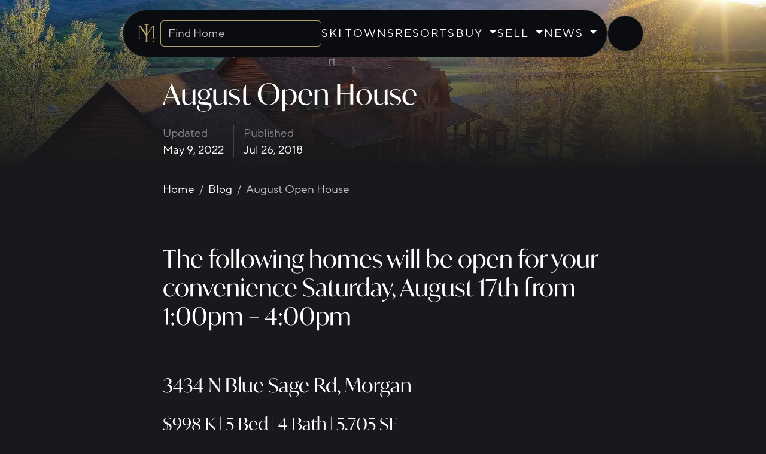

--- FILE ---
content_type: text/html; charset=utf-8
request_url: https://www.mountainluxury.com/blog/august-open-house/
body_size: 17783
content:
<!DOCTYPE html>
<html class="no-js" lang="en">

<head>
    <meta charset="utf-8" />
    <link rel="preconnect" href="https://mlux01.mountainluxury.com" crossorigin>
    <link rel="preload" href="/static/css/geohomes.min.35c5e10aa513.css" as="style">
    <meta name="viewport" content="width=device-width, initial-scale=1, shrink-to-fit=no" />
    

<meta name="robots" content="all">


    <style>
        @font-face {
            font-family: TTNormsPro;
            src: url('https://mlux01.mountainluxury.com/fonts/tt_norms_pro/TT_Norms_Pro_Bold-slimmed-Latin.woff2') format('woff2'),
            url('https://mlux01.mountainluxury.com/fonts/tt_norms_pro/TT_Norms_Pro_Bold-slimmed-Latin.woff') format('woff');
            font-weight: bold;
            font-display: swap;
            text-rendering: optimizeLegibility;
        }

        @font-face {
            font-family: TTNormsPro;
            src: url('https://mlux01.mountainluxury.com/fonts/tt_norms_pro/TT_Norms_Pro_Regular-slimmed-Latin.woff2') format('woff2'),
            url('https://mlux01.mountainluxury.com/fonts/tt_norms_pro/TT_Norms_Pro_Regular-slimmed-Latin.woff') format('woff');
            font-weight: normal;
            font-display: swap;
            text-rendering: optimizeLegibility;
        }
    </style>
    
    <link rel="stylesheet" href="/static/css/geohomes.min.35c5e10aa513.css">
    <link rel="preload" as="style" href="https://use.typekit.net/gyp8pmv.css" onload="this.onload=null;this.rel='stylesheet'">
    
    


    



<!-- Google Tag Manager -->

<script>
    window.dataLayer = window.dataLayer || [];
    window.dataLayer.push({
        'gtm.start': new Date().getTime(),
        event: 'gtm.js'
    });
</script>
<script async src="https://www.googletagmanager.com/gtm.js?id=GTM-MTTK7K4"></script>
<!-- End Google Tag Manager -->


<link rel="apple-touch-icon" sizes="180x180" href="/apple-touch-icon.png">
<link rel="icon" type="image/png" sizes="32x32" href="/favicon-32x32.png">
<link rel="icon" type="image/png" sizes="16x16" href="/favicon-16x16.png">
<link rel="manifest" href="/site.webmanifest">
<link rel="mask-icon" href="/safari-pinned-tab.svg" color="#5bbad5">
<meta name="msapplication-TileColor" content="#da532c">
<meta name="theme-color" content="#ffffff">
<title>August Open House - Mountain Luxury</title>


<link rel="canonical" href="https://www.mountainluxury.com/blog/august-open-house/">
<meta property="og:url" content="https://www.mountainluxury.com/blog/august-open-house/">




<link rel="next" href="https://www.mountainluxury.com/blog/august-open-house/?page=2">



<meta property="og:title" content="August Open House - Mountain Luxury Real Estate">


<meta property="og:type" content="article">


<meta property="og:image" content="https://mlux01.mountainluxury.com/django_storages/images/agent-1_3434-n-bl.width-1200.format-webp.webpquality-90.webp">


<meta name="twitter:card" content="summary_large_image">



<meta name="description" content="Join us for a lovely open house this August and experience the most beautiful houses for sale in the Ogden Valley and surrounding areas. " />



<style>
/* ============================================================================
   BLOG - SHARED STYLES
   Used across blog_index_page.html and blog_page.html
   ============================================================================ */

/* ============================================================================
   LAYOUT & NAVIGATION
   ============================================================================ */

.mikey-mike {
    position: absolute;
    margin: auto;
    width: 100%;
    z-index: 100;
}

.top-nav .wrapper {
    position: absolute;
    margin: auto;
    width: 100%;
    z-index: 100;
}

.bg-frost {
    background: #18191cad;
    backdrop-filter: blur(10px);
    -webkit-backdrop-filter: blur(10px);
}

.breadcrumb {
    background: transparent;
}

/* ============================================================================
   HERO SECTIONS
   ============================================================================ */

.hero-image {
    min-height: 33vh;
}

.hero::after {
    content: "";
    position: absolute;
    left: 0;
    right: 0;
    bottom: 0;
    height: 100%;
    background: linear-gradient(to bottom, rgba(0,0,0,0) 0%, #18191ca8 55%, #18191c 100%);
    pointer-events: none;
}

.hero-image h1 {
    margin-top: 112px;
}

/* ============================================================================
   BLOG CONTENT TYPOGRAPHY
   ============================================================================ */

.block-paragraph p {
    padding-bottom: 1rem;
}

h2, h4 {
    font-family: ivymode, "Noto Serif", "Palatino Linotype", Georgia, serif;
    padding-top: 0rem;
    padding-bottom: 0.25rem;
}

h3 {
    font-family: ivymode, "Noto Serif", "Palatino Linotype", Georgia, serif;
    font-size: calc(1.325rem + .9vw);
    margin-bottom: 1em;
}

.block-images {
    padding-bottom: 1rem;
}

.text-bs-gray {
    color: var(--bs-gray);
}

div.block-paragraph img {
    width: 100%;
    height: auto;
}

iframe {
    width: 100% !important;
}

/* ============================================================================
   KEYWORDS/TAGS
   ============================================================================ */

.keywords .btn {
    margin-right: 0.5em;
    padding: 0.2em 0.5em;
    border: 2px solid;
    border-radius: 5px;
    font-size: small;
}

/* ============================================================================
   NAVIGATION LINKS
   ============================================================================ */

.link-body-emphasis {
    transition: all 0.5s;
}

.link-body-emphasis:hover,
.link-body-emphasis[aria-current="page"] {
    color: #fff;
    text-shadow: 0 0 10px #b1a16d, 0 0 20px #b1a16d, 0 0 30px #b1a16d, 0 0 40px #b1a16d;
    letter-spacing: 1px;
}

.link-body-emphasis[aria-current="page"] {
    background: #000104;
}

/* ============================================================================
   MOBILE RESPONSIVE
   ============================================================================ */

@media (max-width: 768px) {
    .hero-image {
        min-height: 15vh;
    }
}

/* ============================================================================
   BLOG PAGE - TEMPLATE-SPECIFIC STYLES ONLY
   Shared blog card styles are in /app/blog/src/css/blog.css
   ============================================================================ */

/* Similar Articles Navigation */
.card h6 {
    letter-spacing: 3px !important;
}

.nav-link.active {
    background-color: #333 !important;
}

.nav-link {
    padding: .5rem;
}

/* YouTube embed responsive wrapper */
.ratio-16x9 {
    /* Applied via JavaScript to YouTube iframes */
}

</style>


</head>

<body class="template-blogpage">
    
    




<!-- Google Tag Manager (noscript) -->
<noscript><iframe src="https://www.googletagmanager.com/ns.html?id=GTM-MTTK7K4" height="0" width="0"
        style="display:none;visibility:hidden"></iframe></noscript>
<!-- End Google Tag Manager (noscript) -->








<header class="top-nav px-0 mx-0">
    <div class="wrapper pt-3">
        
        <div id="g_id_onload" data-client_id="1085340248399-9520luvn51c5vs1ajpnr07p9sed52l72.apps.googleusercontent.com" data-use_fedcm_for_prompt="true" data-auto_select="true"  data-csrfmiddlewaretoken="wVtamZY7x4Y38wdOxEJrc5SJfNhVHefxh9OqhhOIwncSJsN62zMTTJNAEMTLhwYD" data-callback="handleCredentialResponse">
        </div>
        
        <script>
            async function handleCredentialResponse(googleCredentialResponse) {
                // https://developers.google.com/identity/gsi/web/reference/js-reference#CredentialResponse
                // Google calls this function with something like this:
                // {
                //     "clientId": "not shown",
                //     "credential": "not shown",
                //     "select_by": "user"
                // }
                const response = await fetch('/api/google_onetap/', {
                    method: 'POST',
                    headers: {
                        'Content-Type': 'application/json',
                        "X-CSRFToken": document.cookie
                            .split('; ')
                            .find(row => row.startsWith('csrftoken='))
                            .split('=')[1],
                    },
                    body: JSON.stringify({
                        'credential': googleCredentialResponse.credential,
                        'next': location.href,
                    }),
                });
                const json = await response.json()
                if (!('error' in json)) {
                    if ('next' in json.data) {
                        location = json.data.next;
                    } else {
                        location.reload();
                    }
                }
            }
        </script>
        

        <nav class="container px-lg-0" id="topnav-main" aria-label="Primary"
        x-data="{ 
            buyActiveList: 0,
            sellActiveList: 0,
            skiActiveList: 0,
            hovered: null,
            buyListOpen: false,
            sellListOpen: false,
            pageLoaded: false,

            buyMenuReset() {
                this.buyListOpen = false;
                this.buyActiveList = 0;

                // Hide only collapse menus within this navbar
                this.$root.querySelectorAll('.collapse.show').forEach(el => {
                    new bootstrap.Collapse(el).hide();
                });
            },
            sellMenuReset() {
                this.sellListOpen = false; 
                this.sellActiveList = 0;

                this.$root.querySelectorAll('.collapse.show').forEach(el => {
                    new bootstrap.Collapse(el).hide();
                });
            },

            resetNav() {
                this.buyMenuReset();
                this.sellMenuReset();
            },
            
        }">

        








<div class="d-flex align-items-center justify-content-center gap-3">
  <!-- Center Content -->
  <div class="nav-box px-3 px-4-lg py-3 border border-secondary line-height-normal">
    <div class="d-flex align-items-center gap-3">
      <a href="/" aria-label="Go to Mountain Luxury home" class="p-2">
        <img src="/static/images/new_ml_mark.695e2dd98113.svg" width="30" height="30" alt="Mountain Luxury" loading="eager" decoding="async" fetchpriority="high">
      </a>

      <!-- Search (crawlable + accessible; preserves your data-* for AC) -->
      <form class="d-flex ac-form ml-ac-form search rounded-pill" method="get" action="/search/" role="search" aria-label="Property search">
        <div class="align-items-center rounded-start border border-primary border-end-0 d-flex">
          <label for="topnav_desktop_find_home" class="visually-hidden">Search homes</label>
          <input class="form-control ac-input ml-ac-input ac-input-with-pill-labels ml-ac-input-with-pill-labels bg-transparent w-100"
                 type="search" name="q" placeholder="Find Home" size="16" autocomplete="off" id="topnav_desktop_find_home"
                 data-api="/api/listings/ac_m/?q=${topnav_desktop_find_home}" data-resultname="displayText" data-querymin="2" data-optionmax="50">
        </div>
        <div class="col-auto">
          <button type="submit" class="ml-button-browser-style-none btn btn-outline-primary rounded rounded-start-0" id="go_find_home_desktop" aria-label="Search">
            <i class="fal fa-search" aria-hidden="true"></i>
          </button>
        </div>
      </form>

      
      <!-- Primary links -->
      <ul class="d-none d-lg-flex align-items-center gap-3 list-unstyled m-0">
        <li>
          
          <a href="/ski-towns/"
             class="nav-item"
             >
            SKI TOWNS
          </a>
          
        </li>

        <li>
          
          <a href="/resorts/"
             class="nav-item"
             >
            RESORTS
          </a>
          
        </li>

        <!-- BUY -->
        <li>
          <div class="dropdown">
            <button class="btn btn-link dropdown-toggle text-decoration-none text-white nav-item p-0"
                    type="button" id="buyMenu" data-bs-toggle="dropdown" aria-expanded="false"
                    aria-controls="buyMenuList">
              BUY
            </button>
            <ul id="buyMenuList" class="dropdown-menu dropdown-menu-dark" aria-labelledby="buyMenu">
              <li>
                
                <a class="dropdown-item"
                   href="/listings/" >
                  Exclusive Listings
                </a>
                
              </li>
              <li>
                
                <a class="dropdown-item"
                   href="/exclusive-developments/" >
                  Exclusive Developments
                </a>
                
              </li>
              <li>
                
                <a class="dropdown-item"
                   href="/collection/" >
                  Private Collection
                </a>
                
              </li>
              <li>
                
                <a class="dropdown-item"
                   href="/eden-ut/real-estate/" >
                  Eden, UT Real Estate
                </a>
                
              </li>
              <li>
                
                <a class="dropdown-item"
                   href="/huntsville-ut/real-estate/" >
                  Huntsville, UT Real Estate
                </a>
                
              </li>
              <li>
                
                <a class="dropdown-item"
                   href="/powder-mountain-real-estate/" >
                  Powder Mountain Real Estate
                </a>
                
              </li>
            </ul>
          </div>
        </li>

        <!-- SELL -->
        <li>
          <div class="dropdown">
            <button class="btn btn-link dropdown-toggle text-decoration-none text-white nav-item p-0"
                    type="button" id="sellMenu" data-bs-toggle="dropdown" aria-expanded="false"
                    aria-controls="sellMenuList">
              SELL
            </button>
            <ul id="sellMenuList" class="dropdown-menu dropdown-menu-dark" aria-labelledby="sellMenu">
              <li>
                
                <a class="dropdown-item"
                   href="/property-estimate/" >
                  Property Estimate
                </a>
                
              </li>
              <li>
                
                <a class="dropdown-item"
                   href="/marketing/" >
                  Marketing
                </a>
                
              </li>
              <li>
                
                <a class="dropdown-item"
                   href="/agents/" >
                  Agents
                </a>
                
              </li>
              <li><hr class="dropdown-divider" aria-hidden="true"></li>
              <li>
                
                <a class="dropdown-item"
                   href="/about/" >
                  About
                </a>
                
              </li>
              <li>
                
                <a class="dropdown-item"
                   href="/contact/" >
                  Contact
                </a>
                
              </li>
            </ul>
          </div>
        </li>

        <!-- NEWS -->
        <li>
          <div class="dropdown">
            <button class="btn btn-link dropdown-toggle text-decoration-none text-white nav-item p-0"
                    type="button" id="newsMenu" data-bs-toggle="dropdown" aria-expanded="false"
                    aria-controls="newsMenuList">
              NEWS
            </button>
            <ul id="newsMenuList" class="dropdown-menu dropdown-menu-dark" aria-labelledby="newsMenu">
              <li>
                
                <a class="dropdown-item active"
                   href="/blog/" >
                  Blog
                </a>
                
              </li>
              <li>
                
                <a class="dropdown-item"
                   href="/market-reports/" >
                  Market Reports
                </a>
                
              </li>
              <li><hr class="dropdown-divider" aria-hidden="true"></li>
              <li>
                
                  
                    
                    <a class="dropdown-item"
                       href="/listings/" >
                      Exclusive Listings →
                    </a>
                    
                  
                    
                    <a class="dropdown-item"
                       href="/blog/collection-11/" >
                      Read the Mountain Luxury Magazine
                    </a>
                    
                  
                
              </li>
            </ul>
          </div>
        </li>
      </ul>
      

      <!-- Mobile buttons -->
      <a class="d-lg-none btn btn-outline-light rounded-circle d-inline-flex justify-content-center align-items-center mobile-nav-button" aria-label="Ski Town Finder" href="/ski-towns/">
        <i class="fal fa-mountain-city" aria-hidden="true"></i>
      </a>
      <button class="d-lg-none btn btn-outline-light rounded-circle d-inline-flex justify-content-center align-items-center mobile-nav-button"
              type="button" data-bs-toggle="offcanvas" data-bs-target="#topnavOffcanvas" aria-controls="topnavOffcanvas" aria-label="Open menu">
        <i class="fal fa-bars" aria-hidden="true"></i>
      </button>
    </div>
  </div>

  <!-- Login/Account (Desktop only) -->
  <div class="d-none d-lg-flex gap-3">
    
      <a class="nav-box border border-secondary fx-pill d-inline-flex align-items-center gap-2 px-3"
         href="/accounts/signup/?next=/blog/august-open-house/" title="Login or Sign up" rel="nofollow"
         data-bs-placement="bottom" data-bs-title="Login" data-bs-trigger="hover">
        <i class="fal fa-user icon" aria-hidden="true"></i>
        <span class="nav-title">Login</span>
      </a>
    
  </div>
</div>

<!-- Offcanvas Right (Mobile Navigation) -->
<div class="offcanvas offcanvas-end" tabindex="-1" id="topnavOffcanvas" data-bs-scroll="false" aria-labelledby="topnavOffcanvasLabel">
  <div class="offcanvas-header border-bottom">
    <h2 id="topnavOffcanvasLabel" class="visually-hidden">Main menu</h2>
    <a href="/" aria-label="Go to Mountain Luxury home" class="p-2">
      <img src="/static/images/new_ml_mark.695e2dd98113.svg" width="30" height="30" alt="Mountain Luxury" decoding="async" fetchpriority="low">
    </a>
    <button type="button" class="btn-close" data-bs-dismiss="offcanvas" aria-label="Close menu"></button>
  </div>

  <div class="offcanvas-body p-2">
    
    
    <!-- Account/Login Section (Mobile) -->
    
      <div class="d-flex justify-content-end pt-3 pe-3">
        <a class="text-white" href="/accounts/signup/?next=/blog/august-open-house/" title="Login or Sign up" rel="nofollow" data-bs-placement="bottom" data-bs-title="Login" data-bs-trigger="hover">LOGIN</a>
      </div>
    

    <!-- Primary Navigation (Mobile - shared for logged in/out) -->
    <nav class="nav flex-column py-2" aria-label="Primary" id="offcanvasAccordion">
      
      <!-- STATIC LINKS -->
      <a class="nav-link text-white py-3 px-3"
         href="/ski-towns/" >SKI TOWNS</a>

      <a class="nav-link text-white py-3 px-3"
         href="/resorts/" >RESORTS</a>

      <!-- BUY -->
      <button id="buyToggle" class="nav-link text-white py-3 px-3 collapsed" type="button"
              data-bs-toggle="collapse" data-bs-target="#buyCollapse"
              aria-expanded="false" aria-controls="buyCollapse" aria-describedby="buyHeading">
        <span class="pe-1">BUY</span> <i class="fal fa-chevron-up" aria-hidden="true"></i>
      </button>
      <nav class="collapse" id="buyCollapse" data-bs-parent="#offcanvasAccordion" aria-labelledby="buyToggle">
        <ul class="list-unstyled mb-0 ps-3">
          
          <li><a class="d-block py-2 px-2 text-decoration-none link-light"
                 href="/listings/" >Exclusive Listings</a></li>
          
          
          <li><a class="d-block py-2 px-2 text-decoration-none link-light"
                 href="/exclusive-developments/" >Exclusive Developments</a></li>
          
          
          <li><a class="d-block py-2 px-2 text-decoration-none link-light"
                 href="/collection/" >Private Collection</a></li>
          
          
          <li><a class="d-block py-2 px-2 text-decoration-none link-light"
                 href="/eden-ut/real-estate/" >Eden, UT Real Estate</a></li>
          
          
          <li><a class="d-block py-2 px-2 text-decoration-none link-light"
                 href="/huntsville-ut/real-estate/" >Huntsville, UT Real Estate</a></li>
          
          
          <li><a class="d-block py-2 px-2 text-decoration-none link-light"
                 href="/powder-mountain-real-estate/" >Powder Mountain Real Estate</a></li>
          
        </ul>
      </nav>

      <!-- SELL -->
      <button id="sellToggle" class="nav-link text-white py-3 px-3 collapsed" type="button"
              data-bs-toggle="collapse" data-bs-target="#sellCollapse"
              aria-expanded="false" aria-controls="sellCollapse" aria-describedby="sellHeading">
        <span class="pe-1">SELL</span> <i class="fal fa-chevron-up" aria-hidden="true"></i>
      </button>
      <nav class="collapse" id="sellCollapse" data-bs-parent="#offcanvasAccordion" aria-labelledby="sellToggle">
        <ul class="list-unstyled mb-0 ps-3">
          
          <li><a class="d-block py-2 px-2 text-decoration-none link-light"
                 href="/property-estimate/" >Property Estimate</a></li>
          
          
          <li><a class="d-block py-2 px-2 text-decoration-none link-light"
                 href="/marketing/" >Marketing</a></li>
          
          
          <li><a class="d-block py-2 px-2 text-decoration-none link-light"
                 href="/agents/" >Agents</a></li>
          
          <li><hr class="dropdown-divider"></li>
          
          <li><a class="d-block py-2 px-2 text-decoration-none link-light"
                 href="/about/" >About</a></li>
          
          
          <li><a class="d-block py-2 px-2 text-decoration-none link-light"
                 href="/contact/" >Contact</a></li>
          
        </ul>
      </nav>

      <!-- NEWS -->
      <button id="newsToggle" class="nav-link text-white py-3 px-3 collapsed" type="button"
              data-bs-toggle="collapse" data-bs-target="#newsCollapse"
              aria-expanded="false" aria-controls="newsCollapse" aria-describedby="newsHeading">
        <span class="pe-1">NEWS</span> <i class="fal fa-chevron-up" aria-hidden="true"></i>
      </button>
      <nav class="collapse" id="newsCollapse" data-bs-parent="#offcanvasAccordion" aria-labelledby="newsToggle">
        <ul class="list-unstyled mb-0 ps-3">
          
          <li><a class="d-block py-2 px-2 text-decoration-none link-light active"
                 href="/blog/" >Blog</a></li>
          
          
          <li><a class="d-block py-2 px-2 text-decoration-none link-light"
                 href="/market-reports/" >Market Reports</a></li>
          
          <li><hr class="dropdown-divider"></li>
          <li>
            
              
                
                <a class="d-block py-2 px-2 text-decoration-none link-light"
                   href="/listings/" >
                  Exclusive Listings →
                </a>
                
              
                
                <a class="d-block py-2 px-2 text-decoration-none link-light"
                   href="/blog/collection-11/" >
                  Read the Mountain Luxury Magazine
                </a>
                
              
            
          </li>
        </ul>
      </nav>

    </nav>
    
  </div>
</div>

 

<style>


	/* Pill container */
	.fx-pill {
		position: relative;
		display: inline-flex;
		align-items: center;
		justify-content: center;
		width: 60px;
		height: 60px;
		border-radius: 60px;
		box-shadow: 0 10px 25px rgba(0, 0, 0, .1);
		overflow: hidden;
		cursor: pointer;
		transition: width .45s ease, box-shadow .45s ease, background .45s ease !important;
		color: inherit;
		/* inherit text color (e.g., .text-primary) */
	}

	/* Hide Bootstrap caret on the dropdown trigger */
	.fx-pill.dropdown-toggle::after {
		display: none;
	}

	/* Icon & avatar share behavior */
	.fx-pill .icon,
	.fx-pill .avatar {
		position: relative;
		z-index: 1;
		line-height: 1;
		transform-origin: center;
		transition: transform .45s ease, opacity .45s ease;
	}

	/* Avatar sizing (match pill) */
	.fx-pill .avatar {
		display: inline-block;
		width: 60px;
		height: 60px;
		border-radius: 50%;
		object-fit: cover;
	}

	/* Title starts hidden & centered */
	.fx-pill .nav-title {
		position: absolute;
		left: 50%;
		transform: translateX(-50%) scale(0);
		transform-origin: center;
		z-index: 1;
		font-size: 1rem;
		letter-spacing: .125rem;
		text-transform: uppercase;
		white-space: nowrap;
		transition: transform .45s ease, opacity .45s ease;
		opacity: 0;
		color: inherit;
	}

	/* =========================== Expanded state TRIGGERS - hover/focus on the pill - hover anywhere over the dropdown (incl. menu) - dropdown is open (.show / aria-expanded="true") =========================== */
	.fx-pill:hover,
	.fx-pill:focus-visible,
	.dropdown:hover .fx-pill,
	.dropdown.show .fx-pill,
	#userMenuBtn[aria-expanded="true"] {
		width: 120px;
		/* roomy for "ACCOUNT" */
		box-shadow: 0 10px 25px rgba(0, 0, 0, 0);
	}

	/* Swap: hide icon/avatar when expanded */
	.fx-pill:hover .icon,
	.fx-pill:focus-visible .icon,
	.dropdown:hover .fx-pill .icon,
	.dropdown.show .fx-pill .icon,
	#userMenuBtn[aria-expanded="true"] .icon,
	.fx-pill:hover .avatar,
	.fx-pill:focus-visible .avatar,
	.dropdown:hover .fx-pill .avatar,
	.dropdown.show .fx-pill .avatar,
	#userMenuBtn[aria-expanded="true"] .avatar {
		transform: scale(0);
		opacity: 0;
	}

	/* Show the label when expanded */
	.fx-pill:hover .nav-title,
	.fx-pill:focus-visible .nav-title,
	.dropdown:hover .fx-pill .nav-title,
	.dropdown.show .fx-pill .nav-title,
	#userMenuBtn[aria-expanded="true"] .nav-title {
		transform: translateX(-50%) scale(1);
		opacity: 1;
	}

	/* Optional a11y: reduce motion */
	@media (prefers-reduced-motion: reduce) {

		.fx-pill,
		.fx-pill .icon,
		.fx-pill .avatar,
		.fx-pill .nav-title {
			transition: none;
		}
	}

	/* Search Bar */
	header.top-nav form.search {
		max-height: 45px;
	}

	/* Navigation */
	header.top-nav .nav-box {
		background: #0b0c0f;
		color: #fff;
		border-radius: 50px;
		line-height: normal;
	}

	header.top-nav .nav-box .nav-item,
	header.top-nav .nav-box .btn {
		letter-spacing: .125rem;
	}

	header.top-nav .nav-box a,
	.avatar a {
		color: #fff;
		text-decoration: none;
	}

	/* Hover & Glow */
	@media (hover: hover) and (pointer: fine) {

		header.top-nav .dropdown:hover>.dropdown-menu,
		header.top-nav .dropdown:focus-within>.dropdown-menu {
			display: block;
			visibility: visible;
			opacity: 1;
			background: #18191cad;
			backdrop-filter: blur(10px);
		}


		header.top-nav .nav-item.active,
        header.top-nav .nav-item:hover,
		header.top-nav .nav-title,
		header.top-nav .dropdown:hover>.nav-item,
		header.top-nav .dropdown:focus-within>.nav-item,
        header.top-nav .dropdown:has(.dropdown-menu .dropdown-item.active) > .dropdown-toggle,
        header.top-nav .dropdown:has(.dropdown-menu .dropdown-item[aria-current="page"]) > .dropdown-toggle,
        #offcanvasAccordion:has(#buyCollapse a.link-light.active)  #buyToggle,
        #offcanvasAccordion:has(#sellCollapse a.link-light.active) #sellToggle,
        #offcanvasAccordion:has(#newsCollapse a.link-light.active) #newsToggle {
			color: #fff;
			text-shadow: 0 0 10px #b1a16d, 0 0 20px #b1a16d, 0 0 30px #b1a16d, 0 0 40px #b1a16d;
		}

		header.top-nav .dropdown-item {
			transition: color 0.4s ease 0s;
		}

		header.top-nav .dropdown-item.active,
        header.top-nav .dropdown-item:focus,
		header.top-nav .dropdown-item:hover,
        .link-light.active {
			background-color: transparent;
			color: #b1a16d !important;
		}

		header.top-nav .dropdown:hover .dropdown-toggle::after,
		header.top-nav .dropdown:focus-within .dropdown-toggle::after {
			transform: rotate(180deg);
		}
	}

	header.top-nav .dropdown-menu {
		--bs-dropdown-min-width: 14rem;
	}

	header.top-nav .nav-item {
		text-decoration: none;
		position: relative;
		transition: all 0.5s;
	}

	/* Offcanvas */

	header .offcanvas {
		min-width: 100%;
		background: #18191cad;
		backdrop-filter: blur(10px);
		font-size: 1.2rem;
	}

	.offcanvas .nav-link,
	.offcanvas nav {
		text-align: right;
	}

	/* Caret rotation + subtle micro-interaction */
	.offcanvas svg {
		transition: transform ease .25s;
	}

	.offcanvas .collapsed svg {
		transform: rotate(180deg);
		transition: transform ease .25s;
	}

	.offcanvas .nav-link {
		letter-spacing: 2px;
	}

	/* Hide horizontal scroll while any offcanvas is opening, open, or closing */
	body.offcanvas-open,
	html:has(.offcanvas.showing),
	html:has(.offcanvas.hiding),
	html:has(.offcanvas.show) {
		overflow-x: clip;
		/* use hidden if you need older Firefox */
	}

	/* Belt & suspenders: never let the panel or its body create x-overflow */
	#topnavOffcanvas {
		max-width: 100vw;
	}

	#topnavOffcanvas .offcanvas-body {
		overflow-x: hidden;
		overflow-y: auto; /* Allow vertical scroll within offcanvas if needed */
		max-height: 100vh; /* Contain scroll within viewport */
	}

	/* Prevent body scroll and content shift when offcanvas is open */
	body.offcanvas-open {
		overflow: hidden;
		position: fixed;
		width: 100%;
	}

	
	.mobile-nav-button {
		height: 40px;
		width: 40px;
	}

	.mobile-nav-button:hover {
		color: #000 !important;
	}

	/* Scope to header only */
	header.top-nav .navbar-brand img {
		display: block;
	}

	header.top-nav .navbar .input-group>.form-control {
		min-width: 0;
		/* prevent overflow */
	}

	header.top-nav .navbar .btn,
	header.top-nav .navbar .form-control {
		height: 32px;
		/* compact mobile row */
	}

	header.top-nav .navbar-toggler {
		padding: .25rem .5rem;
		border: 1px solid rgba(255, 255, 255, .25);
	}

	/* Make the top row truly one line on narrow widths */
	@media (max-width: 380px) {
		header.top-nav .navbar .input-group {
			gap: .25rem;
		}

		header.top-nav .navbar .btn {
			white-space: nowrap;
		}
	}

    /* Offcanvas Account: show icon/avatar by default; show "ACCOUNT" while expanded */
@media (hover: none), (pointer: coarse) {
  #topnavOffcanvas #accountToggleMobile {
    width: 60px; /* icon/avatar first */
  }
  #topnavOffcanvas #accountToggleMobile[aria-expanded="true"] {
    width: 120px; /* room for ACCOUNT label */
  }
  #topnavOffcanvas #accountToggleMobile[aria-expanded="true"] .icon,
  #topnavOffcanvas #accountToggleMobile[aria-expanded="true"] .avatar {
    transform: scale(0);
    opacity: 0;
  }
  #topnavOffcanvas #accountToggleMobile[aria-expanded="true"] .nav-title {
    transform: translateX(-50%) scale(1);
    opacity: 1;
    /* reuse your glow treatment */
    text-shadow: 0 0 10px #b1a16d, 0 0 20px #b1a16d, 0 0 30px #b1a16d, 0 0 40px #b1a16d;
  }
}

</style>

        </nav>
    </div>

    

    

    <div class="modal fade" id="geolocatingModal" tabindex="-1" aria-label="geolocatingModalLabel" aria-hidden="true">
        <div class="modal-dialog">
            <div class="modal-content border border-primary ml-bg-almost-black text-primary">
                <div class="modal-header d-flex justify-content-betwen">
                    <h5 class="modal-title" id="geolocatingModalLabel">Getting your location...
                    </h5>
                    <span class="spinner-border"></span>
                </div>
            </div>
        </div>
    </div>

    <script id="anonymousVisitsLimitData" type="application/json">
        "3"
    </script>

    <button id="mustLoginModalButton" type="button" class="ml-button-browser-style-none d-none" data-bs-toggle="modal" data-bs-target="#mustLoginModal" aria-label="button to show must log in">
        Show mustLogIn
    </button>

    <div class="modal fade" id="mustLoginModal" data-tabindex="-1" data-bs-backdrop="static" data-bs-keyboard="false" aria-label="mustLoginModalLabel" aria-hidden="true">
        <div class="modal-dialog">
            <div class="modal-content ml-bg-almost-black border border-dark pt-3">
                <div class="modal-body d-flex justify-content-center">
                    
                </div>
            </div>
        </div>
    </div>

  
  <div class="modal fade" id="search-bar-modal" tabindex="-1" aria-labelledby="search-bar-modalLabel" aria-hidden="true"
       x-data="{
         adjustAutocompleteHeight() {
           if (window.innerWidth >= 992 || !window.visualViewport) return;
           const autocomplete = this.$el.querySelector('.ml-ac-custom-styling');
           const input = this.$el.querySelector('.ac-input');
           if (!autocomplete || !input) return;
           const viewportHeight = window.visualViewport.height;
           const inputRect = input.getBoundingClientRect();
           const availableHeight = viewportHeight - inputRect.bottom - 20;
           autocomplete.style.maxHeight = `${Math.max(100, availableHeight)}px`;
         },
         resetAutocompleteHeight() {
           const autocomplete = this.$el.querySelector('.ml-ac-custom-styling');
           if (autocomplete) autocomplete.style.maxHeight = '';
         }
       }"
       x-on:resize.window="adjustAutocompleteHeight()"
       x-on:scroll.window="if (window.visualViewport) adjustAutocompleteHeight()"
       x-on:shown-bs-modal.dot="setTimeout(() => { $el.querySelector('.ac-input')?.focus(); adjustAutocompleteHeight(); }, 100)"
       x-on:hidden-bs-modal.dot="resetAutocompleteHeight()">
    <div class="modal-dialog modal-dialog-centered modal-fullscreen-lg-down">
      <div class="modal-content ml-bg-almost-black border border-dark" style="min-height: 50vh;">

        <div class="modal-body d-flex align-items-start">
            <div class="w-100 d-flex align-items-center">
                <form class="d-flex ac-form ml-ac-form align-items-center col">
                    <div class="col position-relative rounded-start border-end-0 ps-2 py-2">
                        <div class="ml-ac-invisible-input-spacer"></div>
                        <div class="form-control ac-input-and-pills p-0 rounded-0 bg-transparent">
                            <label class="d-none"></label>
                            <input class="form-control ac-input ac-input-with-pill-labels ml-ac-input border-0 rounded-0 rounded-start border-top border-bottom border-start bg-transparent" type="text" placeholder="Find Home" size="10" autocomplete="home-search-terms" id="topnav_mobile_find_home" data-api="/api/listings/ac_m/?q=${topnav_mobile_find_home}" data-resultname="displayText" data-querymin="2" data-optionmax="50">
                        </div>
                    </div>
                    <div class="col-auto h-100 py-2 d-flex">
                        <button type="submit" class="ml-button-browser-style-none btn btn-outline-primary ml-left-radius-0" id="go_find_home_mobile" aria-label="button to activate search">
                            <i class="fal fa-search"></i>
                        </button>
                    </div>
                </form>
                <button type="button" class="btn-close col-auto ps-3" data-bs-dismiss="modal" aria-label="Close"></button>
            </div>
        </div>
      </div>
    </div>
  </div>


</header>





<!-- Hidden trigger button -->
<button type="button" class="d-none" id="known-user-expired-modal-button" data-bs-toggle="modal" data-bs-target="#known-user-expired-modal"></button>

<!-- Modal -->
<div class="modal fade" id="known-user-expired-modal" tabindex="-1" aria-labelledby="known-user-expired-modal-label" aria-hidden="true">
    <div class="modal-dialog modal-dialog-centered">
        <div class="modal-content ml-bg-almost-black border border-secondary">
            <div class="modal-header">
                <h5 class="IvyMode text-capitalize" id="known-user-expired-modal-label">Login Link Expired</h5>
                <button type="button" class="btn-close" data-bs-dismiss="modal" aria-label="Close"></button>
            </div>
            <div class="modal-body">
                <p>For security reasons, that login link no longer works.</p>
            </div>
            <div class="modal-footer justify-content-center">
                <a href="/accounts/login/?next=/blog/august-open-house/" class="btn btn-outline-primary">
                    Login
                </a>
                <button type="button" class="btn btn-primary" data-bs-dismiss="modal">
                    Skip
                </button>
            </div>
        </div>
    </div>
</div>

<script>
document.addEventListener('DOMContentLoaded', () => {
    
});
</script>





<div class="modal fade"
     id="blog-index-subscribe-login-modal"
     tabindex="-1"
     aria-labelledby="blog-index-subscribe-login-modal-label"
     aria-hidden="true"
     x-data="{ processing: false }"
     x-on:close-spinner="processing=false">
    <div class="modal-dialog modal-fullscreen-md-down modal-lg">
        <div class="modal-content position-relative ml-bg-dark-gray">
            <div class="position-absolute bg-opacity-50 bg-black w-100 h-100 z-1"
                 x-bind:class="processing ? '' : 'd-none'">
                <div class="position-absolute spinner-border top-50 start-50"
                     role="status">
                    <span class="visually-hidden">Loading...</span>
                </div>
            </div>
            <div class="position-absolute top-0 end-0 p-3" style="z-index: 1;">
                <button type="button"
                        class="btn-close"
                        data-bs-dismiss="modal"
                        aria-label="Close"></button>
            </div>
            <div class="modal-body p-0">
                <div class="d-flex justify-content-center justify-content-md-end px-0 position-relative">
                    <div class="col-6 d-none d-lg-block">
                        <div class="h-100 w-100 d-flex justify-content-center align-items-center position-relative">
                            <img class="h-100 rounded-start position-absolute start-0"
                                 style="object-fit: cover;
                                        width: 100%;
                                        object-position: right -9rem bottom 0rem"
                                 src="https://mlux01.mountainluxury.com/django_storages/images/Blog_Post_Capture.original.format-webp.webpquality-50.webp"  srcset="https://mlux01.mountainluxury.com/django_storages/images/Blog_Post_Capture.format-webp.webpquality-50.width-100.webp 100w, https://mlux01.mountainluxury.com/django_storages/images/Blog_Post_Capture.format-webp.webpquality-50.width-200.webp 200w, https://mlux01.mountainluxury.com/django_storages/images/Blog_Post_Capture.format-webp.webpquality-50.width-300.webp 300w, https://mlux01.mountainluxury.com/django_storages/images/Blog_Post_Capture.format-webp.webpquality-50.width-500.webp 500w, https://mlux01.mountainluxury.com/django_storages/images/Blog_Post_Capture.format-webp.webpquality-50.width-768.webp 768w, https://mlux01.mountainluxury.com/django_storages/images/Blog_Post_Capture.original.format-webp.webpquality-50.webp 1000w" sizes="100vw"
                                 id="subscribe-signup-form-blog-image"
                                 alt="girl with glass of champagne">
                        </div>
                    </div>
                    <div class="col-12 col-lg-6 p-4">
                        <button type="button"
                                class="d-none position-absolute btn-close"
                                style="right: 0.75rem"
                                data-bs-dismiss="modal"
                                aria-label="Close"></button>
                        <p class="text-white mb-2 text-center"
                           style="line-height: 2rem !important">
                            <span class="text-primary quentin ml-subscribe-form-flavor-font"
                                  style="margin-bottom: -2rem !important">Create Account</span>
                            <br>
                            <span class="IvyMode text-uppercase ml-subscribe-form-header-font">
                                <span>Subscribe To the Blog</span>
                            </span>
                        </p>
                        <p class="text-center mb-2" style="font-size: 0.85rem;">
                            Create an account to subscribe to our blog and we'll email you every time we hit <em>publish</em>.
                        </p>
                        
                            <form class="signup container p-0"
                                  id="blog-index-signup-form"
                                  hx-post="/accounts/signup/?signup_type=alt1&amp;subscribe_class=blog_index&amp;subscribe_slug=blog"
                                  hx-target="#blog-index-signup-form .signup-alt1-fields-htmx-finder"
                                  hx-select=".signup-alt1-fields-htmx-finder"
                                  hx-headers="js:{'X-CSRFToken': document.querySelector('[name=csrfmiddlewaretoken]').value}"
                                  x-on:htmx:before-request.camel="turnstile.remove($el.querySelector('.cf-turnstile iframe').id)"
                                  x-on:htmx:after-request.camel="turnstile.render($el.querySelector('.cf-turnstile'))"
                                  x-on:submit="processing=true">
                                


<div class="signup-alt1-fields-htmx-finder">
    
    
    <div>
        
    </div>
    




    <input type="hidden" name="csrfmiddlewaretoken" value="wVtamZY7x4Y38wdOxEJrc5SJfNhVHefxh9OqhhOIwncSJsN62zMTTJNAEMTLhwYD">
    <div class="row gx-2">
        
        
        
            
        
        <div
            class="col-4 mb-2">
            <div class="input-group">
                
                    <div class="form-check h-100 w-100 d-flex justify-content-center align-items-center pb-1">
                        <input type="checkbox" name="is_buying" class="form-check-input form-check-input ml-form-check-input-custom-border bg-transparent ml-form-check-input-custom-bottom-margin me-2" placeholder="Buying" id="id_is_buying">
                        <label class="form-check-label d-block" style="cursor: pointer;user-select: none;"
                            for="id_is_buying">Buying</label>
                    </div>
                
                <div class="invalid-feedback">
                    <div></div>
                </div>
            </div>
        </div>
        
        
        
            
        
        <div
            class="col-4 mb-2">
            <div class="input-group">
                
                    <div class="form-check h-100 w-100 d-flex justify-content-center align-items-center pb-1">
                        <input type="checkbox" name="is_selling" class="form-check-input form-check-input ml-form-check-input-custom-border bg-transparent ml-form-check-input-custom-bottom-margin me-2" placeholder="Selling" id="id_is_selling">
                        <label class="form-check-label d-block" style="cursor: pointer;user-select: none;"
                            for="id_is_selling">Selling</label>
                    </div>
                
                <div class="invalid-feedback">
                    <div></div>
                </div>
            </div>
        </div>
        
        
        
            
        
        <div
            class="col-4 mb-2">
            <div class="input-group">
                
                    <div class="form-check h-100 w-100 d-flex justify-content-center align-items-center pb-1">
                        <input type="checkbox" name="is_dreaming" class="form-check-input form-check-input ml-form-check-input-custom-border bg-transparent ml-form-check-input-custom-bottom-margin me-2" placeholder="Dreaming" id="id_is_dreaming">
                        <label class="form-check-label d-block" style="cursor: pointer;user-select: none;"
                            for="id_is_dreaming">Dreaming</label>
                    </div>
                
                <div class="invalid-feedback">
                    <div></div>
                </div>
            </div>
        </div>
        
        
        
            
        
        <div
            class="col-6 mb-2">
            <div class="input-group">
                
                    <input type="text" name="first_name" maxlength="150" class="form-control rounded-end" placeholder="First name" id="id_first_name">
                
                <div class="invalid-feedback">
                    <div></div>
                </div>
            </div>
        </div>
        
        
        
            
        
        <div
            class="col-6 mb-2">
            <div class="input-group">
                
                    <input type="text" name="last_name" maxlength="150" class="form-control rounded-end" placeholder="Last name" id="id_last_name">
                
                <div class="invalid-feedback">
                    <div></div>
                </div>
            </div>
        </div>
        
        
        
            
        
        <div
            class="col-6 mb-2">
            <div class="input-group">
                
                    <input type="email" name="email" autocomplete="email" placeholder="Email" maxlength="320" class="form-control rounded-end" required id="id_email">
                
                <div class="invalid-feedback">
                    <div></div>
                </div>
            </div>
        </div>
        
        
        
            
        
        <div
            class="col-6 d-none mb-2">
            <div class="input-group">
                
                    <input type="email" name="email1" maxlength="320" class="d-none form-control rounded-end" placeholder="E-mail (again)" id="id_email1">
                
                <div class="invalid-feedback">
                    <div></div>
                </div>
            </div>
        </div>
        
        
        
            
        
        <div
            class="col-6 mb-2">
            <div class="input-group">
                
                    <input type="tel" name="phone_number" class="form-control rounded-end" placeholder="Phone" id="id_phone_number">
                
                <div class="invalid-feedback">
                    <div></div>
                </div>
            </div>
        </div>
        
        
        
            
        
        <div
            class="col-12 position-relative mb-2 mb-2">
            <div class="input-group">
                
                    <input type="password" name="password1" placeholder="Password" autocomplete="new-password" class="form-control" required aria-describedby="id_password1_helptext" id="id_password1">
                    <span class="input-group-text text-primary rounded-end"
                        style="cursor: pointer;" onclick="signupAlt1FieldsShowPassword(event)">
                        <i class="fal fa-eye"></i>
                    </span>
                
                <div class="invalid-feedback">
                    <div></div>
                </div>
            </div>
        </div>
        
        
            <div class="d-grid">
                <button class="btn btn-light mb-2" type="submit">Create Account</button>
            </div>
        
        
            
        
        <div
            class="col-12 mb-2">
            <div class="input-group">
                
                    <script src="https://challenges.cloudflare.com/turnstile/v0/api.js" async defer></script>
<div class="cf-turnstile form-control rounded-end ml-bg-dark-gray" data-theme="dark" data-sitekey="0x4AAAAAAAUFspNPtBwLMU9E" required id="id_cloudflare_turnstile" data-response-field-name="cloudflare_turnstile"></div>
                
                <div class="invalid-feedback">
                    <div></div>
                </div>
            </div>
        </div>
        
    </div>
    
    
</div>
<script>
    
    function signupAlt1FieldsShowPassword(event) {
        password1InputEl = event.currentTarget.parentElement.querySelector('input')
        password1InputEl.type = password1InputEl.type != 'password' ? 'password' : 'text';
    }
</script>
                            </form>
                        
                        


<div class="socialaccount_ballot mb-2">
    


<div class="row gx-2">
    
    
    <li class="col-6 list-unstyled">
        <div class="d-grid my-1">
            <button class="socialaccount_provider btn border-white facebook" role="button" aria-label="click to use "
                onclick="location='/accounts/facebook/login/?process=login&amp;next=/blog/august-open-house/login_or_signup_success/'">
                Continue with
                <i class="fab fa-facebook"></i>
            </button>
        </div>
    </li>
    
    
    <li class="col-6 list-unstyled">
        <div class="d-grid my-1">
            <button class="socialaccount_provider btn border-white google" role="button" aria-label="click to use "
                onclick="location='/accounts/google/login/?process=login&amp;next=/blog/august-open-house/login_or_signup_success/'">
                Continue with
                <i class="fab fa-google"></i>
            </button>
        </div>
    </li>
    
</div>
</div>


                        

<p class="text-center mb-2 fs-6">
    Have an account?
    <button class="bg-transparent border-0 p-0 text-primary ml-anchor-hover" role="button"
        aria-label="click to login" onclick="location='/accounts/login/?next=/blog/august-open-house/login_or_signup_success/'">
        Login
    </button>.
</p>

                    </div>
                </div>
            </div>
        </div>
    </div>
</div>

<main role="main">
    <script data-schema-id="seo_schema_Data" type="application/ld+json">
        [{ 
            "@context": "https://schema.org",
            "@graph": {
                "@type": "BlogPosting",
                "articleSection":"Blog page",
                "headline": "",
                "description": "August Open House",
                "keywords":[
                    
            ],
                "author": {
                    "@type": "Person",
                    "name": "None"
                },
                "datePublished": "July 26, 2018, 5 p.m.",
                "dateModified": "May 9, 2022, 3:55 a.m.",
                "image": {
                    "@type": "ImageObject",
                    "url": "https://mountainluxury.com/blog/august-open-house/ "
                }
            }
        }]
    </script> 
    
    

     <section  aria-label="August Open House Introduction" class="hero-image position-relative overflow-hidden">
		<img src="https://mlux01.mountainluxury.com/django_storages/images/agent-1_3434-n-blue.original.format-webp.webpquality-50.webp"  srcset="https://mlux01.mountainluxury.com/django_storages/images/agent-1_3434-n-blu.format-webp.webpquality-50.width-100.webp 100w, https://mlux01.mountainluxury.com/django_storages/images/agent-1_3434-n-blu.format-webp.webpquality-50.width-200.webp 200w, https://mlux01.mountainluxury.com/django_storages/images/agent-1_3434-n-blu.format-webp.webpquality-50.width-300.webp 300w, https://mlux01.mountainluxury.com/django_storages/images/agent-1_3434-n-blu.format-webp.webpquality-50.width-500.webp 500w, https://mlux01.mountainluxury.com/django_storages/images/agent-1_3434-n-blu.format-webp.webpquality-50.width-768.webp 768w, https://mlux01.mountainluxury.com/django_storages/images/agent-1_3434-n-bl.format-webp.webpquality-50.width-1100.webp 1100w, https://mlux01.mountainluxury.com/django_storages/images/agent-1_3434-n-blue.original.format-webp.webpquality-50.webp 1720w" sizes="100vw"
		alt=""
		class="position-absolute top-0 start-0 w-100 h-100 object-fit-cover" 
		style="object-position: center center;"
        x-data
        x-parallax>
			<div class="hero bottom-0 start-0 w-100 p-md-3">
				<div class="container position-relative z-1">
                    <div class="row">
                        <div class="col col-lg-8 mx-auto">
                            <h1>August Open House</h1> 
                            
                            
                            
                            <div class="d-flex justify-content-start pt-3">
                                
                                <div class="pe-3 border-end border-secondary">
                                    <p class="text-bs-gray p-0 m-0">Updated</p>
                                    <time class="p-0 m-0">May 9, 2022</time>
                                </div>
                                
                                
                                <div class="px-3">
                                    <p class="text-bs-gray p-0 m-0">Published</p>
                                    <time class="p-0 m-0 pb-2">Jul 26, 2018</time>
                                </div>
                                
                            </div>
                            
                            
                        </div>
                    </div>
                </div>
                
			</div>
	</section>

    <div class="container">
        
        <div class="pt-3">
            <div class="row">
                <div class="col-12 col-lg-8 mx-auto">
                    <nav aria-label="breadcrumb">
                        <ol class="breadcrumb mb-0 ps-0" itemscope itemtype="https://schema.org/BreadcrumbList">
                        <li class="breadcrumb-item" itemprop="itemListElement" itemscope itemtype="https://schema.org/ListItem">
                            <a itemprop="item" href="/">
                            <span itemprop="name">Home</span>
                            </a>
                            <meta itemprop="position" content="1" />
                        </li>

                        <li class="breadcrumb-item" itemprop="itemListElement" itemscope itemtype="https://schema.org/ListItem">
                            <a itemprop="item" href="/blog/">
                            <span itemprop="name">Blog</span>
                            </a>
                            <meta itemprop="position" content="2" />
                        </li>

                        <li class="breadcrumb-item active" aria-current="page"
                            itemprop="itemListElement" itemscope itemtype="https://schema.org/ListItem">
                            <span itemprop="name">August Open House</span>
                            <link itemprop="item" href="/blog/august-open-house/">
                            <meta itemprop="position" content="3" />
                        </li>
                        </ol>
                    </nav>
                </div>
            </div>
        </div>
        
        <article class="pt-2 pt-sm-3 ml-blog-body px-0">
            <div class="row justify-content-center">
                <div class="col col-lg-8 mb-4 mt-1">
                    <div class="keywords ps-3 pt-1 ps-md-0 pt-md-0">
                        
                    </div>
                </div>
            </div>
            <div class="row justify-content-center">
                
                <div class="col col-lg-8">
                    <div class="mb-3">
                        <div class="block-paragraph"><html><body><div class="blog-feed"><br/>
<h2>The following homes will be open for your convenience Saturday, August 17th from 1:00pm – 4:00pm</h2>
<p> </p>
<h3 style="margin-bottom: 0px;">3434 N Blue Sage Rd, Morgan</h3>
<br/>
<h4 style="margin-top: 0px;">$998 K | 5 Bed | 4 Bath | 5,705 SF</h4>
<br/>
<p>Enjoy the panoramic sunsets lighting up the sky from this rural and rustic home on the hillside above Morgan Valley.</p>
<br/><img alt="" height="inherit" src="https://sfo3.digitaloceanspaces.com/mlmedia0/original_images/agent-1_3434-n-blue-sage-rd-morgan-ut-84050-new.jpg" width="100%"/><br/>
<h3 style="margin-bottom: 0px;"> </h3>
<p> </p>
<h3 style="margin-bottom: 0px;">3557 N Elkview Dr, Eden</h3>
<br/>
<h4 style="margin-top: 0px;">$799 K | 7 Bed | 4 Bath | 5,167 SF</h4>
<br/>
<p>This spectacular home on the hills above Wolf Creek Resort offers the eclectic combination of masterful craftsmanship and smart, functional design.</p>
<br/><img alt="" height="inherit" src="https://sfo3.digitaloceanspaces.com/mlmedia0/original_images/agent-1_3557-n-elkview-dr-eden-ut-84310-coming-01.jpg" width="100%"/><br/>
<h3 style="margin-bottom: 0px;"> </h3>
<h3 style="margin-bottom: 0px;"> </h3>
<h3 style="margin-bottom: 0px;">5328 N 3275 E Liberty</h3>
<br/>
<h4 style="margin-top: 0px;">$750 K | 6 Bed | 4 Bath | 4,287 SF</h4>
<br/>
<p>A remarkable rambler adorned on all sides with beautiful finishes and expert craftsmanship.</p>
<img alt="" height="inherit" src="https://sfo3.digitaloceanspaces.com/mlmedia0/original_images/agent-1_5328-n-3275-e-liberty-ut-84310-twilight.jpg" width="100%"/><br/>
<p> </p>
</div>
<section class="intro"><br/>
<div class="content-details"><br/>
<div class="background"><span class="announcement"><br/>THE FOLLOWING HOMES <br/>WILL BE OPEN TO THE PUBLIC</span><br/>
<h2 class="date">Saturday, August 17th<br/>1:00PM – 4:00PM</h2>
<br/>
<p style="margin-top: 20px; margin-bottom: 0px;"><a class="map-link" href="#map" id="map1">Jump to Map →</a></p>
<br/>
<p style="margin: 0px;"><a class="map-link" href="https://www.google.com/maps/d/u/0/embed?mid=1Val4e3oqrSXibI2xiocWoICNh7kA9wBl" id="map2" target="_blank">Jump to Map →</a></p>
</div>
</div>
</section>
<section class="house-1"><br/>
<div class="content"><br/>
<h2 class="address">3434 N Blue Sage Rd, Morgan </h2>
<br/>
<h3 class="home-details">$998 K | 5 Bed | 4 Bath | 5,705 SF</h3>
<br/>
<p class="home-summary">Enjoy the panoramic sunsets lighting up the sky from this rural and rustic home on the hillside above Morgan Valley.</p>
<br/>
<p class="home-summary">More Details →</p>
</div>
</section>
<section class="house-2"><br/>
<div class="content"><br/>
<h2 class="address">3557 N Elkview Dr, Eden</h2>
<br/>
<h3 class="home-details">$799 K | 7 Bed | 4 Bath | 5,167 SF</h3>
<br/>
<p class="home-summary">This spectacular home on the hills above Wolf Creek Resort offers the eclectic combination of masterful craftsmanship and smart, functional design.</p>
<br/>
<p class="home-summary">More Details →</p>
</div>
</section>
<section class="house-3"><br/>
<div class="content"><br/>
<h2 class="address">5328 N 3275 E, Liberty</h2>
<br/>
<h3 class="home-details">$750 K | 6 Bed | 4 Bath | 4,287 SF</h3>
<br/>
<p class="home-summary">A remarkable rambler adorned on all sides with beautiful finishes and expert craftsmanship. </p>
<br/>
<p class="home-summary">More Details →</p>
</div>
</section>
<section class="house-4"><br/>
<div class="content"><br/>
<h2 class="address">1823 N 6250 E, Eden</h2>
<br/>
<h3 class="home-details">$689 K | 4 Beds | 4 Baths | 6,061 SF</h3>
<br/>
<p class="home-summary">Sprawled out on a full acre of lush, green grass, this Eden rambler is ideally situated near Pineview Reservoir. </p>
<p style="margin-bottom: 0px;"> </p>
<p class="home-summary">More Details →</p>
</div>
</section>
<section class="house-5"><br/>
<div class="content"><br/>
<h2 class="address">6204 E 1800 N, Eden</h2>
<br/>
<h3 class="home-details">$659 K | 5 Bed | 4 Bath | 4,787 SF</h3>
<br/>
<p class="home-summary">A soaring grand staircase takes command of the main entry showcasing awe-inspiring vaulted ceilings, arched windows and beautiful woodwork</p>
<p style="margin-bottom: 0px;"> </p>
<p class="home-summary">More Details →</p>
</div>
</section>
<section class="house-6"><br/>
<div class="content"><br/>
<h2 class="address">6357 Mallory Way, Huntsville</h2>
<br/>
<h3 class="home-details">From $630K | 4-6 Bed | 4-6 Bath | From 2,599 SF</h3>
<br/>
<p class="home-summary">New lakefront homes with stunning mountain modern architecture and design, these homes are zoned for vacation rentals.</p>
<br/>
<p class="home-summary"><a href="/the-escapes-at-edgewater.php" target="_blank">More Details →</a></p>
</div>
</section>
<p>If none of these homes suite your fancy, check out our other <a href="/huntsville-homes-for-sale.php" target="_blank">Huntsville, Utah Homes for Sale</a>, <a href="/eden-homes-for-sale.php" target="_blank">Eden Homes for Sale</a>, <a href="/mountain-green-homes-for-sale.php" target="_blank">Mountain Green Homes for Sale</a>, or <a href="/ogden-valley-land-for-sale.php" target="_blank">Ogden Valley Land for Sale</a>. Or, try the area out in a <a href="https://www.mountainluxurylodging.com/huntsville-utah-lodging/" target="_blank">Huntsville, Utah Lodging</a> option. There's no such thing as a bad day in the mountains, let us be your guide. </p></body></html></div>
                    </div>
                </div>
            </div>
        </article>
    </div>

    
    <div class="border-top border-secondary pt-3">
        <h2 class="IvyMode text-center m-0 p-0">Similar Articles</h2>
    </div>
    
    <script>
        window.addEventListener('load', (event) => {
            setupBlogCardMasonry();
        });
    </script>
    
    






<section class="container px-0">
        
        
        
        <div class="diversion_and_blog_page-results">
            <div class="row g-4 row-cols-1 row-cols-md-2 row-cols-xl-3">
            
            
            
            
            




<div class="blog-card masonry-item col-12 col-md-6 col-lg-4 py-2 px-md-3">
    <article class="blog card ml-light-box-shadow ml-bg-almost-black shadow-lg border border-dark" id="">
        
            <a
                class="h-100 rounded position-relative text-decoration-none text-white ml-gold-glow-hover ml-link-hover-primary-gold"
                
                href="/blog/open-house/"> 
        
        
        <div class="ratio ratio-4x3">
            
            <img class="card-img-top img-fluid rounded-top"
                src="https://mlux01.mountainluxury.com/django_storages/images/Abstract_Background.original.format-webp.webpquality-50.webp"  srcset="https://mlux01.mountainluxury.com/django_storages/images/Abstract_Backgroun.format-webp.webpquality-50.width-100.webp 100w, https://mlux01.mountainluxury.com/django_storages/images/Abstract_Backgroun.format-webp.webpquality-50.width-200.webp 200w, https://mlux01.mountainluxury.com/django_storages/images/Abstract_Backgroun.format-webp.webpquality-50.width-300.webp 300w, https://mlux01.mountainluxury.com/django_storages/images/Abstract_Backgroun.format-webp.webpquality-50.width-500.webp 500w, https://mlux01.mountainluxury.com/django_storages/images/Abstract_Backgroun.format-webp.webpquality-50.width-768.webp 768w, https://mlux01.mountainluxury.com/django_storages/images/Abstract_Backgrou.format-webp.webpquality-50.width-1100.webp 1100w, https://mlux01.mountainluxury.com/django_storages/images/Abstract_Background.original.format-webp.webpquality-50.webp 2000w" sizes="(max-width:767px) 89vw, (max-width:991px) 47vw, 31vw"
                style="object-fit: cover" alt="Abstract Background for July 26th Open House Event">
            
        </div>
        
        <div class="card-body ml-bg-almost-black rounded-bottom">
            <h4 class="card-title my-0 text-capitalize pb-2 h5">Ogden Open House Event</h4>
            
            
                <p class="author-and-date my-0"><time>Sept. 9, 2025</time> | Andy
                    Primbs</p>
            

        </div>
        
            </a>
        
    </article>
</div>

            
            
            
            
            




<div class="blog-card masonry-item col-12 col-md-6 col-lg-4 py-2 px-md-3">
    <article class="blog card ml-light-box-shadow ml-bg-almost-black shadow-lg border border-dark" id="">
        
            <a
                class="h-100 rounded position-relative text-decoration-none text-white ml-gold-glow-hover ml-link-hover-primary-gold"
                
                href="/blog/1882-s-river-run-dr-huntsville-ut-84317/"> 
        
        
        <div class="ratio ratio-4x3">
            
            <img class="card-img-top img-fluid rounded-top"
                src="https://mlux01.mountainluxury.com/django_storages/images/001-Front-exterior-.original.format-webp.webpquality-50_Mgki99f.webp"  srcset="https://mlux01.mountainluxury.com/django_storages/images/001-Front-exterior.format-webp.webpquality-50.width-100_tQL4d8N.webp 100w, https://mlux01.mountainluxury.com/django_storages/images/001-Front-exterior.format-webp.webpquality-50.width-200_FrQTWbe.webp 200w, https://mlux01.mountainluxury.com/django_storages/images/001-Front-exterior.format-webp.webpquality-50.width-300_7Gx1jvY.webp 300w, https://mlux01.mountainluxury.com/django_storages/images/001-Front-exterior.format-webp.webpquality-50.width-500_U4xgDFc.webp 500w, https://mlux01.mountainluxury.com/django_storages/images/001-Front-exterior.format-webp.webpquality-50.width-768_gEb73en.webp 768w, https://mlux01.mountainluxury.com/django_storages/images/001-Front-exterio.format-webp.webpquality-50.width-1100_SbaAjk2.webp 1100w, https://mlux01.mountainluxury.com/django_storages/images/001-Front-exterio.format-webp.webpquality-50.width-2200_wAmYOKm.webp 2200w" sizes="(max-width:767px) 89vw, (max-width:991px) 47vw, 31vw"
                style="object-fit: cover" alt="001-Front-exterior-1882-s-river-run-dr-huntsville-ut-84317">
            
        </div>
        
        <div class="card-body ml-bg-almost-black rounded-bottom">
            <h4 class="card-title my-0 text-capitalize pb-2 h5">1882 S River Run Dr Huntsville, UT 84317</h4>
            
            
                <p class="author-and-date my-0"><time>Aug. 17, 2023</time> | Jennifer
                    Stickler</p>
            

        </div>
        
            </a>
        
    </article>
</div>

            
            
            
            
            




<div class="blog-card masonry-item col-12 col-md-6 col-lg-4 py-2 px-md-3">
    <article class="blog card ml-light-box-shadow ml-bg-almost-black shadow-lg border border-dark" id="">
        
            <a
                class="h-100 rounded position-relative text-decoration-none text-white ml-gold-glow-hover ml-link-hover-primary-gold"
                
                href="/blog/2147-pierce-ave-ogden/"> 
        
        
        <div class="ratio ratio-4x3">
            
            <img class="card-img-top img-fluid rounded-top"
                src="https://mlux01.mountainluxury.com/django_storages/images/2147-pierce-ave-ogd.original.format-webp.webpquality-50.webp"  srcset="https://mlux01.mountainluxury.com/django_storages/images/2147-pierce-ave-og.format-webp.webpquality-50.width-100.webp 100w, https://mlux01.mountainluxury.com/django_storages/images/2147-pierce-ave-og.format-webp.webpquality-50.width-200.webp 200w, https://mlux01.mountainluxury.com/django_storages/images/2147-pierce-ave-og.format-webp.webpquality-50.width-300.webp 300w, https://mlux01.mountainluxury.com/django_storages/images/2147-pierce-ave-og.format-webp.webpquality-50.width-500.webp 500w, https://mlux01.mountainluxury.com/django_storages/images/2147-pierce-ave-og.format-webp.webpquality-50.width-768.webp 768w, https://mlux01.mountainluxury.com/django_storages/images/2147-pierce-ave-o.format-webp.webpquality-50.width-1100.webp 1100w, https://mlux01.mountainluxury.com/django_storages/images/2147-pierce-ave-o.format-webp.webpquality-50.width-2200.webp 2200w" sizes="(max-width:767px) 89vw, (max-width:991px) 47vw, 31vw"
                style="object-fit: cover" alt="Front Exterior of 2147 Pierce Ave Ogden UT 84401">
            
        </div>
        
        <div class="card-body ml-bg-almost-black rounded-bottom">
            <h4 class="card-title my-0 text-capitalize pb-2 h5">2147 Pierce Ave. Ogden, UT 84401</h4>
            
            
                <p class="author-and-date my-0"><time>June 23, 2023</time> | Mountain
                    Luxury</p>
            

        </div>
        
            </a>
        
    </article>
</div>

            
            
            
            
            




<div class="blog-card masonry-item col-12 col-md-6 col-lg-4 py-2 px-md-3">
    <article class="blog card ml-light-box-shadow ml-bg-almost-black shadow-lg border border-dark" id="">
        
            <a
                class="h-100 rounded position-relative text-decoration-none text-white ml-gold-glow-hover ml-link-hover-primary-gold"
                
                href="/blog/june-open-house-event/"> 
        
        
        <div class="ratio ratio-4x3">
            
            <img class="card-img-top img-fluid rounded-top"
                src="https://mlux01.mountainluxury.com/django_storages/images/June-Open-House.original.format-webp.webpquality-50.webp"  srcset="https://mlux01.mountainluxury.com/django_storages/images/June-Open-House.format-webp.webpquality-50.width-100.webp 100w, https://mlux01.mountainluxury.com/django_storages/images/June-Open-House.format-webp.webpquality-50.width-200.webp 200w, https://mlux01.mountainluxury.com/django_storages/images/June-Open-House.format-webp.webpquality-50.width-300.webp 300w, https://mlux01.mountainluxury.com/django_storages/images/June-Open-House.format-webp.webpquality-50.width-500.webp 500w, https://mlux01.mountainluxury.com/django_storages/images/June-Open-House.format-webp.webpquality-50.width-768.webp 768w, https://mlux01.mountainluxury.com/django_storages/images/June-Open-House.format-webp.webpquality-50.width-1100.webp 1100w, https://mlux01.mountainluxury.com/django_storages/images/June-Open-House.original.format-webp.webpquality-50.webp 1200w" sizes="(max-width:767px) 89vw, (max-width:991px) 47vw, 31vw"
                style="object-fit: cover" alt="A collage of all the homes that are open for the June Open House.">
            
        </div>
        
        <div class="card-body ml-bg-almost-black rounded-bottom">
            <h4 class="card-title my-0 text-capitalize pb-2 h5">June Open House Event</h4>
            
            
                <p class="author-and-date my-0"><time>June 16, 2023</time> | Andy
                    Primbs</p>
            

        </div>
        
            </a>
        
    </article>
</div>

            
            
            
            
            




<div class="blog-card masonry-item col-12 col-md-6 col-lg-4 py-2 px-md-3">
    <article class="blog card ml-light-box-shadow ml-bg-almost-black shadow-lg border border-dark" id="">
        
            <a
                class="h-100 rounded position-relative text-decoration-none text-white ml-gold-glow-hover ml-link-hover-primary-gold"
                
                href="/blog/1341-s-8900-e-huntsville-ut-84317/"> 
        
        
        <div class="ratio ratio-4x3">
            
            <img class="card-img-top img-fluid rounded-top"
                src="https://mlux01.mountainluxury.com/django_storages/images/1341_s_8900_e_hunts.original.format-webp.webpquality-50.webp"  srcset="https://mlux01.mountainluxury.com/django_storages/images/1341_s_8900_e_hunt.format-webp.webpquality-50.width-100.webp 100w, https://mlux01.mountainluxury.com/django_storages/images/1341_s_8900_e_hunt.format-webp.webpquality-50.width-200.webp 200w, https://mlux01.mountainluxury.com/django_storages/images/1341_s_8900_e_hunt.format-webp.webpquality-50.width-300.webp 300w, https://mlux01.mountainluxury.com/django_storages/images/1341_s_8900_e_hunt.format-webp.webpquality-50.width-500.webp 500w, https://mlux01.mountainluxury.com/django_storages/images/1341_s_8900_e_hunt.format-webp.webpquality-50.width-768.webp 768w, https://mlux01.mountainluxury.com/django_storages/images/1341_s_8900_e_hun.format-webp.webpquality-50.width-1100.webp 1100w, https://mlux01.mountainluxury.com/django_storages/images/1341_s_8900_e_hun.format-webp.webpquality-50.width-2200.webp 2200w" sizes="(max-width:767px) 89vw, (max-width:991px) 47vw, 31vw"
                style="object-fit: cover" alt="1341 S 8900 E Huntsville UT 84317 Twilight">
            
        </div>
        
        <div class="card-body ml-bg-almost-black rounded-bottom">
            <h4 class="card-title my-0 text-capitalize pb-2 h5">1341 S 8900 E Huntsville UT 84317</h4>
            
            
                <p class="author-and-date my-0"><time>Oct. 7, 2022</time> | Mountain
                    Luxury</p>
            

        </div>
        
            </a>
        
    </article>
</div>

            
            
            
            
            




<div class="blog-card masonry-item col-12 col-md-6 col-lg-4 py-2 px-md-3">
    <article class="blog card ml-light-box-shadow ml-bg-almost-black shadow-lg border border-dark" id="">
        
            <a
                class="h-100 rounded position-relative text-decoration-none text-white ml-gold-glow-hover ml-link-hover-primary-gold"
                
                href="/blog/11792-s-1700-e-sandy-utah-84092/"> 
        
        
        <div class="ratio ratio-4x3">
            
            <img class="card-img-top img-fluid rounded-top"
                src="https://mlux01.mountainluxury.com/django_storages/images/11792-s-1700-e-sand.original.format-webp.webpquality-50.webp"  srcset="https://mlux01.mountainluxury.com/django_storages/images/11792-s-1700-e-san.format-webp.webpquality-50.width-100.webp 100w, https://mlux01.mountainluxury.com/django_storages/images/11792-s-1700-e-san.format-webp.webpquality-50.width-200.webp 200w, https://mlux01.mountainluxury.com/django_storages/images/11792-s-1700-e-san.format-webp.webpquality-50.width-300.webp 300w, https://mlux01.mountainluxury.com/django_storages/images/11792-s-1700-e-san.format-webp.webpquality-50.width-500.webp 500w, https://mlux01.mountainluxury.com/django_storages/images/11792-s-1700-e-san.format-webp.webpquality-50.width-768.webp 768w, https://mlux01.mountainluxury.com/django_storages/images/11792-s-1700-e-sa.format-webp.webpquality-50.width-1100.webp 1100w, https://mlux01.mountainluxury.com/django_storages/images/11792-s-1700-e-sa.format-webp.webpquality-50.width-2200.webp 2200w" sizes="(max-width:767px) 89vw, (max-width:991px) 47vw, 31vw"
                style="object-fit: cover" alt="11792 S 1700 E Sandy photo of front sitting area of home">
            
        </div>
        
        <div class="card-body ml-bg-almost-black rounded-bottom">
            <h4 class="card-title my-0 text-capitalize pb-2 h5">11792 S 1700 E Sandy, Utah 84092</h4>
            
            
                <p class="author-and-date my-0"><time>July 15, 2022</time> | Mountain
                    Luxury</p>
            

        </div>
        
            </a>
        
    </article>
</div>

            
            
            
            
            




<div class="blog-card masonry-item col-12 col-md-6 col-lg-4 py-2 px-md-3">
    <article class="blog card ml-light-box-shadow ml-bg-almost-black shadow-lg border border-dark" id="">
        
            <a
                class="h-100 rounded position-relative text-decoration-none text-white ml-gold-glow-hover ml-link-hover-primary-gold"
                
                href="/blog/1604-w-camelot-dr-layton-utah-84401/"> 
        
        
        <div class="ratio ratio-4x3">
            
            <img class="card-img-top img-fluid rounded-top"
                src="https://mlux01.mountainluxury.com/django_storages/images/1604-w-camelot_1.original.format-webp.webpquality-50.webp"  srcset="https://mlux01.mountainluxury.com/django_storages/images/1604-w-camelot_1.format-webp.webpquality-50.width-100.webp 100w, https://mlux01.mountainluxury.com/django_storages/images/1604-w-camelot_1.format-webp.webpquality-50.width-200.webp 200w, https://mlux01.mountainluxury.com/django_storages/images/1604-w-camelot_1.format-webp.webpquality-50.width-300.webp 300w, https://mlux01.mountainluxury.com/django_storages/images/1604-w-camelot_1.format-webp.webpquality-50.width-500.webp 500w, https://mlux01.mountainluxury.com/django_storages/images/1604-w-camelot_1.format-webp.webpquality-50.width-768.webp 768w, https://mlux01.mountainluxury.com/django_storages/images/1604-w-camelot_1.format-webp.webpquality-50.width-1100.webp 1100w, https://mlux01.mountainluxury.com/django_storages/images/1604-w-camelot_1.format-webp.webpquality-50.width-2200.webp 2200w" sizes="(max-width:767px) 89vw, (max-width:991px) 47vw, 31vw"
                style="object-fit: cover" alt="1604 W Camelot Dr Layton photo of front of home showing solar panels">
            
        </div>
        
        <div class="card-body ml-bg-almost-black rounded-bottom">
            <h4 class="card-title my-0 text-capitalize pb-2 h5">1604 W Camelot Dr Layton, Utah 84401</h4>
            
            
                <p class="author-and-date my-0"><time>July 8, 2022</time> | Mountain
                    Luxury</p>
            

        </div>
        
            </a>
        
    </article>
</div>

            
            
            
            
            




<div class="blog-card masonry-item col-12 col-md-6 col-lg-4 py-2 px-md-3">
    <article class="blog card ml-light-box-shadow ml-bg-almost-black shadow-lg border border-dark" id="">
        
            <a
                class="h-100 rounded position-relative text-decoration-none text-white ml-gold-glow-hover ml-link-hover-primary-gold"
                
                href="/blog/4130-e-4325-n-eden-utah-84310/"> 
        
        
        <div class="ratio ratio-4x3">
            
            <img class="card-img-top img-fluid rounded-top"
                src="https://mlux01.mountainluxury.com/django_storages/images/4130-E-4325-N-Eden_.original.format-webp.webpquality-50.webp"  srcset="https://mlux01.mountainluxury.com/django_storages/images/4130-E-4325-N-Eden.format-webp.webpquality-50.width-100.webp 100w, https://mlux01.mountainluxury.com/django_storages/images/4130-E-4325-N-Eden.format-webp.webpquality-50.width-200.webp 200w, https://mlux01.mountainluxury.com/django_storages/images/4130-E-4325-N-Eden.format-webp.webpquality-50.width-300.webp 300w, https://mlux01.mountainluxury.com/django_storages/images/4130-E-4325-N-Eden.format-webp.webpquality-50.width-500.webp 500w, https://mlux01.mountainluxury.com/django_storages/images/4130-E-4325-N-Eden.format-webp.webpquality-50.width-768.webp 768w, https://mlux01.mountainluxury.com/django_storages/images/4130-E-4325-N-Ede.format-webp.webpquality-50.width-1100.webp 1100w, https://mlux01.mountainluxury.com/django_storages/images/4130-E-4325-N-Ede.format-webp.webpquality-50.width-2200.webp 2200w" sizes="(max-width:767px) 89vw, (max-width:991px) 47vw, 31vw"
                style="object-fit: cover" alt="4130 E 4325 N Eden drone shot of front of home with beautiful sunset">
            
        </div>
        
        <div class="card-body ml-bg-almost-black rounded-bottom">
            <h4 class="card-title my-0 text-capitalize pb-2 h5">4130 E 4325 N Eden, Utah 84310</h4>
            
            
                <p class="author-and-date my-0"><time>June 28, 2022</time> | Brandi
                    Hammon</p>
            

        </div>
        
            </a>
        
    </article>
</div>

            
            
            
            
            




<div class="blog-card masonry-item col-12 col-md-6 col-lg-4 py-2 px-md-3">
    <article class="blog card ml-light-box-shadow ml-bg-almost-black shadow-lg border border-dark" id="">
        
            <a
                class="h-100 rounded position-relative text-decoration-none text-white ml-gold-glow-hover ml-link-hover-primary-gold"
                
                href="/blog/1495-e-480-s-hyrum-utah-84319/"> 
        
        
        <div class="ratio ratio-4x3">
            
            <img class="card-img-top img-fluid rounded-top"
                src="https://mlux01.mountainluxury.com/django_storages/images/1495-e-480-s_1.original.format-webp.webpquality-50.webp"  srcset="https://mlux01.mountainluxury.com/django_storages/images/1495-e-480-s_1.format-webp.webpquality-50.width-100.webp 100w, https://mlux01.mountainluxury.com/django_storages/images/1495-e-480-s_1.format-webp.webpquality-50.width-200.webp 200w, https://mlux01.mountainluxury.com/django_storages/images/1495-e-480-s_1.format-webp.webpquality-50.width-300.webp 300w, https://mlux01.mountainluxury.com/django_storages/images/1495-e-480-s_1.format-webp.webpquality-50.width-500.webp 500w, https://mlux01.mountainluxury.com/django_storages/images/1495-e-480-s_1.format-webp.webpquality-50.width-768.webp 768w, https://mlux01.mountainluxury.com/django_storages/images/1495-e-480-s_1.format-webp.webpquality-50.width-1100.webp 1100w, https://mlux01.mountainluxury.com/django_storages/images/1495-e-480-s_1.format-webp.webpquality-50.width-2200.webp 2200w" sizes="(max-width:767px) 89vw, (max-width:991px) 47vw, 31vw"
                style="object-fit: cover" alt="1495 E 480 S, Hyrum drone photo of front of home">
            
        </div>
        
        <div class="card-body ml-bg-almost-black rounded-bottom">
            <h4 class="card-title my-0 text-capitalize pb-2 h5">1495 E 480 S Hyrum, Utah 84319</h4>
            
            
                <p class="author-and-date my-0"><time>June 22, 2022</time> | Jennifer
                    Stickler</p>
            

        </div>
        
            </a>
        
    </article>
</div>

            
            
            
            
            




<div class="blog-card masonry-item col-12 col-md-6 col-lg-4 py-2 px-md-3">
    <article class="blog card ml-light-box-shadow ml-bg-almost-black shadow-lg border border-dark" id="">
        
            <a
                class="h-100 rounded position-relative text-decoration-none text-white ml-gold-glow-hover ml-link-hover-primary-gold"
                
                href="/blog/943-meadowlark-ln-huntsville-utah-84317/"> 
        
        
        <div class="ratio ratio-4x3">
            
            <img class="card-img-top img-fluid rounded-top"
                src="https://mlux01.mountainluxury.com/django_storages/images/943-meadow-lark-ln-.original.format-webp.webpquality-50.webp"  srcset="https://mlux01.mountainluxury.com/django_storages/images/943-meadow-lark-ln.format-webp.webpquality-50.width-100.webp 100w, https://mlux01.mountainluxury.com/django_storages/images/943-meadow-lark-ln.format-webp.webpquality-50.width-200.webp 200w, https://mlux01.mountainluxury.com/django_storages/images/943-meadow-lark-ln.format-webp.webpquality-50.width-300.webp 300w, https://mlux01.mountainluxury.com/django_storages/images/943-meadow-lark-ln.format-webp.webpquality-50.width-500.webp 500w, https://mlux01.mountainluxury.com/django_storages/images/943-meadow-lark-ln.format-webp.webpquality-50.width-768.webp 768w, https://mlux01.mountainluxury.com/django_storages/images/943-meadow-lark-l.format-webp.webpquality-50.width-1100.webp 1100w, https://mlux01.mountainluxury.com/django_storages/images/943-meadow-lark-l.format-webp.webpquality-50.width-2200.webp 2200w" sizes="(max-width:767px) 89vw, (max-width:991px) 47vw, 31vw"
                style="object-fit: cover" alt="943 Meadowlark Ln, Huntsville drone shot of home and view">
            
        </div>
        
        <div class="card-body ml-bg-almost-black rounded-bottom">
            <h4 class="card-title my-0 text-capitalize pb-2 h5">943 Meadowlark Ln Huntsville, Utah 84317</h4>
            
            
                <p class="author-and-date my-0"><time>June 9, 2022</time> | Mountain
                    Luxury</p>
            

        </div>
        
            </a>
        
    </article>
</div>

            
            
            
            
            




<div class="blog-card masonry-item col-12 col-md-6 col-lg-4 py-2 px-md-3">
    <article class="blog card ml-light-box-shadow ml-bg-almost-black shadow-lg border border-dark" id="">
        
            <a
                class="h-100 rounded position-relative text-decoration-none text-white ml-gold-glow-hover ml-link-hover-primary-gold"
                
                href="/blog/494-w-3950-n-pleasant-view-utah-84414/"> 
        
        
        <div class="ratio ratio-4x3">
            
            <img class="card-img-top img-fluid rounded-top"
                src="https://mlux01.mountainluxury.com/django_storages/images/494-W-3950-N-Pleasa.original.format-webp.webpquality-50.webp"  srcset="https://mlux01.mountainluxury.com/django_storages/images/494-W-3950-N-Pleas.format-webp.webpquality-50.width-100.webp 100w, https://mlux01.mountainluxury.com/django_storages/images/494-W-3950-N-Pleas.format-webp.webpquality-50.width-200.webp 200w, https://mlux01.mountainluxury.com/django_storages/images/494-W-3950-N-Pleas.format-webp.webpquality-50.width-300.webp 300w, https://mlux01.mountainluxury.com/django_storages/images/494-W-3950-N-Pleas.format-webp.webpquality-50.width-500.webp 500w, https://mlux01.mountainluxury.com/django_storages/images/494-W-3950-N-Pleas.format-webp.webpquality-50.width-768.webp 768w, https://mlux01.mountainluxury.com/django_storages/images/494-W-3950-N-Plea.format-webp.webpquality-50.width-1100.webp 1100w, https://mlux01.mountainluxury.com/django_storages/images/494-W-3950-N-Plea.format-webp.webpquality-50.width-2200.webp 2200w" sizes="(max-width:767px) 89vw, (max-width:991px) 47vw, 31vw"
                style="object-fit: cover" alt="494 W 3950 N Pleasant View photo of front of home">
            
        </div>
        
        <div class="card-body ml-bg-almost-black rounded-bottom">
            <h4 class="card-title my-0 text-capitalize pb-2 h5">494 W 3950 N Pleasant View, Utah 84414</h4>
            
            
                <p class="author-and-date my-0"><time>May 24, 2022</time> | Mountain
                    Luxury</p>
            

        </div>
        
            </a>
        
    </article>
</div>

            
            
            
            
            




<div class="blog-card masonry-item col-12 col-md-6 col-lg-4 py-2 px-md-3">
    <article class="blog card ml-light-box-shadow ml-bg-almost-black shadow-lg border border-dark" id="">
        
            <a
                class="h-100 rounded position-relative text-decoration-none text-white ml-gold-glow-hover ml-link-hover-primary-gold"
                
                href="/blog/395-ridge-dr-alpine-utah-84004/"> 
        
        
        <div class="ratio ratio-4x3">
            
            <img class="card-img-top img-fluid rounded-top"
                src="https://mlux01.mountainluxury.com/django_storages/images/395-ridge-dr-alpine.original.format-webp.webpquality-50.webp"  srcset="https://mlux01.mountainluxury.com/django_storages/images/395-ridge-dr-alpin.format-webp.webpquality-50.width-100.webp 100w, https://mlux01.mountainluxury.com/django_storages/images/395-ridge-dr-alpin.format-webp.webpquality-50.width-200.webp 200w, https://mlux01.mountainluxury.com/django_storages/images/395-ridge-dr-alpin.format-webp.webpquality-50.width-300.webp 300w, https://mlux01.mountainluxury.com/django_storages/images/395-ridge-dr-alpin.format-webp.webpquality-50.width-500.webp 500w, https://mlux01.mountainluxury.com/django_storages/images/395-ridge-dr-alpin.format-webp.webpquality-50.width-768.webp 768w, https://mlux01.mountainluxury.com/django_storages/images/395-ridge-dr-alpi.format-webp.webpquality-50.width-1100.webp 1100w, https://mlux01.mountainluxury.com/django_storages/images/395-ridge-dr-alpi.format-webp.webpquality-50.width-2200.webp 2200w" sizes="(max-width:767px) 89vw, (max-width:991px) 47vw, 31vw"
                style="object-fit: cover" alt="395 Ridge Dr, Alpine photo of front of home">
            
        </div>
        
        <div class="card-body ml-bg-almost-black rounded-bottom">
            <h4 class="card-title my-0 text-capitalize pb-2 h5">395 Ridge Dr Alpine, Utah 84004</h4>
            
            
                <p class="author-and-date my-0"><time>May 19, 2022</time> | Grace
                    Pace</p>
            

        </div>
        
            </a>
        
    </article>
</div>

            
            </div>
        </div>
    

    
    <div class="row pagination p-0 py-2 m-0">

        <span class="step-links text-center">
            
            <button class="btn border-0 fs-4 disable opacity-20"><i
                    class="fal fa-arrow-left-to-line" aria-label="first page"></i></button>
            <button class="btn border-0 fs-4 disable opacity-20"><i
                    class="fas fa-arrow-left" aria-label="previous page"></i></button>
            

            <span class="current">
                Page 1 of 5
            </span>

            
            <a class="btn border-0 ml-pagination-hover fs-4 text-primary"
                href="?page=2"><i
                    class="fas fa-arrow-right" aria-label="last page"></i></a>
            <a class="btn border-0 ml-pagination-hover fs-4 text-primary"
                href="?page=5"><i
                    class="fal fa-arrow-right-to-line" aria-label="next page"></i></a>
            
        </span>

    </div>
    

</section>

<style>
    .card {
        border: none;
        background: rgb(39, 40, 41);
    }

    .ml-light-box-shadow:hover {
        box-shadow: 0 0 2rem #b1a16d !important;
        transition: 0.3s;
    }

    .ml-bg-almost-black {
        background-color: #000104
    }
</style>

</main>




<footer class="footer bg-body-tertiary border-top pt-5 ml-bg-almost-black" role="contentinfo">
  <div class="container pt-sm-2 pt-md-3 pt-lg-4 pb-4">
	<div class="row row-cols-1 row-cols-sm-2 row-cols-lg-4 g-4 pb-4 pb-md-3 pb-lg-4 mb-2 mb-sm-3 mb-md-2" id="footerLinks">
	  <!-- Featured Searches -->
	  <div class="col">
		<h6 class="h5 mb-0">FEATURED SEARCHES</h6>
		<hr class="w-100 m-0 mt-2">
		<nav aria-label="Featured Searches Navigation">
		  <ul class="nav flex-column gap-2 pt-sm-1 pt-lg-2 pb-3 pb-sm-0">
			<li class="pt-1">
			  <a class="nav-link d-inline text-body-secondary fw-normal p-0" href="/eden-ut/real-estate/">Eden, UT Homes for Sale</a>
			</li>
			<li class="pt-1">
			  <a class="nav-link d-inline text-body-secondary fw-normal p-0" href="/huntsville-ut/real-estate/">Huntsville, UT Homes for Sale</a>
			</li>
			<li class="pt-1">
			  <a class="nav-link d-inline text-body-secondary fw-normal p-0" href="/ski-in-ski-out/real-estate/">Ski In/Out Real Estate</a>
			</li>
			<li class="pt-1">
			  <a class="nav-link d-inline text-body-secondary fw-normal p-0" href="/ogden-valley-ut/real-estate/?short_term_rental_yn=True">Ogden Valley Vacation Rentals</a>
			</li>
			<li class="pt-1">
			  <a class="nav-link d-inline text-body-secondary fw-normal p-0" href="/powder-mountain-real-estate/">Powder Mountain Real Estate</a>
			</li>
		  </ul>
		</nav>
	  </div>

	  <!-- Brokerage -->
	  <div class="col">
		<h6 class="h5 mb-0">BROKERAGE</h6>
		<hr class="w-100 m-0 mt-2">
		<div class="row">
		  <div class="col-6">
			<nav aria-label="Brokerage Navigation Part 1">
			  <ul class="nav flex-column gap-2 pt-sm-1 pt-lg-2 pb-3 pb-sm-0">
				<li class="pt-1">
				  <a class="nav-link d-inline text-body-secondary fw-normal p-0" href="/listings/">Exclusive Listings</a>
				</li>
                <li class="pt-1">
				  <a class="nav-link d-inline text-body-secondary fw-normal p-0" href="/private-collection/">Private Collection</a>
				</li>
                <li class="pt-1">
				  <a class="nav-link d-inline text-body-secondary fw-normal p-0" href="/featured-areas/">Areas & Counties</a>
				</li>
				<li class="pt-1">
				  <a class="nav-link d-inline text-body-secondary fw-normal p-0" href="/developments/">Developments</a>
				</li>
				<li class="pt-1">
				  <a class="nav-link d-inline text-body-secondary fw-normal p-0" href="/cities/">Cities</a>
				</li>
			  </ul>
			</nav>
		  </div>
		  <div class="col-6">
			<nav aria-label="Brokerage Navigation Part 2">
			  <ul class="nav flex-column gap-2 pt-sm-1 pt-lg-2 pb-3 pb-sm-0">
				<li class="pt-1">
				  <a class="nav-link d-inline text-body-secondary fw-normal p-0" href="/agents/">Realtors</a>
				</li>
				<li class="pt-1">
				  <a class="nav-link d-inline text-body-secondary fw-normal p-0" href="/services/">Services</a>
				</li>
				<li class="pt-1">
				  <a class="nav-link d-inline text-body-secondary fw-normal p-0" target="_blank" href="https://www.google.com/maps/place/Mountain+Luxury/@41.3243455,-111.8304153,1153m/data=!3m2!1e3!5s0x8753a05f386a08f1:0x28277173dd92270e!4m8!3m7!1s0x8753a0ebba536571:0xb0bcaf9ef71eb3ee!8m2!3d41.3243455!4d-111.8278404!9m1!1b1!16s%2Fg%2F1thxr3hk!5m1!1e3?authuser=0&hl=en&entry=ttu&g_ep=EgoyMDI1MDcyMC4wIKXMDSoASAFQAw%3D%3D">Reviews</a>
				</li>
				<li class="pt-1">
				  <a class="nav-link d-inline text-body-secondary fw-normal p-0" href="/office">Office</a>
				</li>
			  </ul>
			</nav>
		  </div>
		</div>
	  </div>

	  <!-- Ogden Valley Services -->
	  <div class="col">
		<h6 class="h5 mb-0">LOCAL SERVICES</h6>
		<hr class="w-100 m-0 mt-2">
		<nav aria-label="Ogden Valley Services Navigation">
		  <ul class="nav flex-column gap-2 pt-sm-1 pt-lg-2 pb-3 pb-sm-0">
			<li class="pt-1">
			  <a class="nav-link d-inline text-body-secondary fw-normal p-0" target="_blank" href="https://www.mountainluxurylodging.com">Lodging</a>
			</li>
			<li class="pt-1">
			  <a class="nav-link d-inline text-body-secondary fw-normal p-0" href="/management/">Property Management & Care</a>
			</li>
			<li class="pt-1">
			  <a class="nav-link d-inline text-body-secondary fw-normal p-0" href="/office">Lease Office Space</a>
			</li>
		  </ul>
		</nav>
	  </div>

	  <!-- Company -->
	  <div class="col">
		<h6 class="h5 mb-0">COMPANY</h6>
		<hr class="w-100 m-0 mt-2">
		<nav aria-label="Company Navigation">
		  <ul class="nav flex-column gap-2 pt-sm-1 pt-lg-2 pb-3 pb-sm-0">
			<li class="pt-1">
			  <a class="nav-link d-inline text-body-secondary fw-normal p-0" href="/about/">About</a>
			</li>
			<li class="pt-1">
			  <a class="nav-link d-inline text-body-secondary fw-normal p-0" href="/privacy/">Privacy Policy</a>
			</li>
			<li class="pt-1">
			  <a class="nav-link d-inline text-body-secondary fw-normal p-0" href="/contact/">Contact</a>
			</li>
		  </ul>
		</nav>
	  </div>
	</div>

	<!-- Copyright and Social Media -->
	<div class="text-center pt-4">
	  <img class="pb-2" src="/static/images/ml_stacked_gold.36a586ec09a6.svg" width="200" height="90" loading="lazy" alt="Mountain Luxury Footer Logo" />
	  <p class="text-center mb-0 footer-social">
		<a class="text-decoration-none text-body-secondary" href="tel:+18017458400">801.745.8400</a> | 
		<a class="text-decoration-none text-body-secondary" href="https://www.google.com/maps/place/Mountain+Luxury+Real+Estate/@41.3243455,-111.8300291,17z/data=!3m1!4b1!4m5!3m4!1s0x8753a0ebba536571:0xb0bcaf9ef71eb3ee!8m2!3d41.3243455!4d-111.8278404">3632 N Wolf Creek Drive, Eden, UT 84310</a>
		<br>
		<span class="text-body-secondary">© 2026 All Rights Reserved | <a class="nav-link d-inline text-body-secondary fw-normal p-0" href="/sitemap.xml">Site Map</a></span>
		<br>
        <span class="d-block mt-1">
            <a target="_blank" href="https://g.co/kgs/tN5srJd" class="text-body-secondary px-1" aria-label="Visit us on Google">
            <i class="fab fa-google"></i>
            </a>
            <a target="_blank" href="https://www.facebook.com/mountainluxury" class="text-body-secondary px-1" aria-label="Visit us on Facebook">
            <i class="fab fa-facebook"></i>
            </a>
            <a target="_blank" href="https://www.linkedin.com/company/mountain-luxury/" class="text-body-secondary px-1" aria-label="Visit us on LinkedIn">
            <i class="fab fa-linkedin"></i>
            </a>
            <a target="_blank" href="https://www.instagram.com/mountainluxury/" class="text-body-secondary px-1" aria-label="Visit us on Instagram">
            <i class="fab fa-instagram"></i>
            </a>
            <a target="_blank" href="https://www.youtube.com/@mtnlux" class="text-body-secondary px-1" aria-label="Visit us on YouTube">
            <i class="fab fa-youtube"></i>
            </a>
            <a target="_blank" href="https://www.pinterest.com/mountainluxury/" class="text-body-secondary px-1" aria-label="Visit us on Pinterest">
            <i class="fab fa-pinterest"></i>
            </a>
        </span>
	  </p>
	</div>
  </div>
</footer>



    

    


    
<input type="hidden" name="csrfmiddlewaretoken" value="wVtamZY7x4Y38wdOxEJrc5SJfNhVHefxh9OqhhOIwncSJsN62zMTTJNAEMTLhwYD">


    <script id="user-is-authenticated-or-known-data" type="application/json">false</script>


    <script id="user-is-authenticated-data" type="application/json">false</script>


<script id="api-js-error-reporting-data" type="application/json">"/api/js_error_reporting/"</script>

<!-- beautify ignore:start -->
<script id="listing-url-data" type="application/json">"/listings/"</script>
<script id="api-user-accept-cookie-policy-url-data" type="application/json">"/api/user/accept_cookie_policy/"</script>
<script id="api-user-hide-launch-banner-url-data" type="application/json">"/api/user/hide_launch_banner/"</script>
<script id="listings-api-autocomplete-url-data" type="application/json">"/api/listings/ac_m/"</script>
<script id="listings-cards-url-data" type="application/json">"/listings/results/"</script>
<script id="shlink-api-url-data" type="application/json">"/api/shlink/"</script>
<script id="account_signup-url-data" type="application/json">"/accounts/signup/"</script>
<script src="/static/js/base_plus_topnav.bundle.1e731a1e68cb.js" defer></script>
<!-- beautify ignore:end -->






<script>
    window.addEventListener("DOMContentLoaded", function () {
        document.querySelectorAll('iframe').forEach(function (element) {
            if (element.src.includes('youtube')) {
                element.parentElement.classList.add('ratio', 'ratio-16x9')
            }
        })
    })
</script>


</body>
</html>
